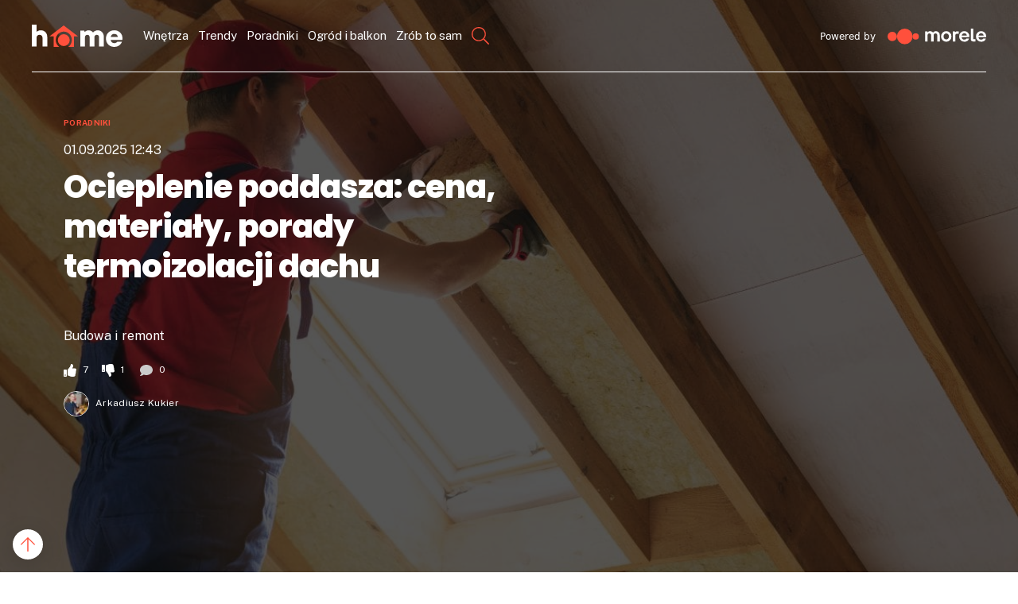

--- FILE ---
content_type: text/html; charset=UTF-8
request_url: https://rwd-widget.morele.net/api/widget/20668/
body_size: 14305
content:




    <div class="morele-widget-wrapper morele-wrapper-widget-20668">
        <link href="https://rwd-widget.morele.net/static/widget/default/style.css" rel="stylesheet" id="style_components" type="text/css">
        
        <style>
        @keyframes splide-loading{0%{transform:rotate(0)}to{transform:rotate(1turn)}}.splide__container{position:relative;box-sizing:border-box}.splide__list{margin:0!important;padding:0!important;width:-webkit-max-content;width:max-content;will-change:transform}.splide.is-active .splide__list{display:flex}.splide__pagination{display:inline-flex;align-items:center;width:95%;flex-wrap:wrap;justify-content:center;margin:0}.splide__pagination li{list-style-type:none;display:inline-block;line-height:1;margin:0}.splide{visibility:hidden}.splide,.splide__slide{position:relative;outline:none}.splide__slide{box-sizing:border-box;list-style-type:none!important;margin:0;flex-shrink:0}.splide__slide img{vertical-align:bottom}.splide__slider{position:relative}.splide__spinner{position:absolute;top:0;left:0;right:0;bottom:0;margin:auto;display:inline-block;width:20px;height:20px;border-radius:50%;border:2px solid #999;border-left-color:transparent;animation:splide-loading 1s linear infinite}.splide__track{position:relative;z-index:0;overflow:hidden}.splide--draggable>.splide__track>.splide__list>.splide__slide{-webkit-user-select:none;user-select:none}.splide--fade>.splide__track>.splide__list{display:block}.splide--fade>.splide__track>.splide__list>.splide__slide{position:absolute;top:0;left:0;z-index:0;opacity:0}.splide--fade>.splide__track>.splide__list>.splide__slide.is-active{position:relative;z-index:1;opacity:1}.splide--rtl{direction:rtl}.splide--ttb>.splide__track>.splide__list{display:block}.splide--ttb>.splide__pagination{width:auto}.splide__arrow{position:absolute;z-index:1;top:50%;transform:translateY(-50%);width:2em;height:2em;border-radius:50%;display:flex;align-items:center;justify-content:center;border:none;padding:0;opacity:.7;background:#ccc}.splide__arrow svg{width:1.2em;height:1.2em}.splide__arrow:hover{cursor:pointer;opacity:.9}.splide__arrow:focus{outline:none}.splide__arrow--prev{left:1em}.splide__arrow--prev svg{transform:scaleX(-1)}.splide__arrow--next{right:1em}.splide__pagination{position:absolute;z-index:1;bottom:.5em;left:50%;transform:translateX(-50%);padding:0}.splide__pagination__page{display:inline-block;width:8px;height:8px;background:#ccc;border-radius:50%;margin:3px;padding:0;transition:transform .2s linear;border:none;opacity:.7}.splide__pagination__page.is-active{transform:scale(1.4);background:#fff}.splide__pagination__page:hover{cursor:pointer;opacity:.9}.splide__pagination__page:focus{outline:none}.splide__progress__bar{width:0;height:3px;background:#ccc}.splide--nav>.splide__track>.splide__list>.splide__slide{border:3px solid transparent}.splide--nav>.splide__track>.splide__list>.splide__slide.is-active{border-color:#000}.splide--nav>.splide__track>.splide__list>.splide__slide:focus{outline:none}.splide--rtl>.splide__arrows .splide__arrow--prev,.splide--rtl>.splide__track>.splide__arrows .splide__arrow--prev{right:1em;left:auto}.splide--rtl>.splide__arrows .splide__arrow--prev svg,.splide--rtl>.splide__track>.splide__arrows .splide__arrow--prev svg{transform:scaleX(1)}.splide--rtl>.splide__arrows .splide__arrow--next,.splide--rtl>.splide__track>.splide__arrows .splide__arrow--next{left:1em;right:auto}.splide--rtl>.splide__arrows .splide__arrow--next svg,.splide--rtl>.splide__track>.splide__arrows .splide__arrow--next svg{transform:scaleX(-1)}.splide--ttb>.splide__arrows .splide__arrow,.splide--ttb>.splide__track>.splide__arrows .splide__arrow{left:50%;transform:translate(-50%)}.splide--ttb>.splide__arrows .splide__arrow--prev,.splide--ttb>.splide__track>.splide__arrows .splide__arrow--prev{top:1em}.splide--ttb>.splide__arrows .splide__arrow--prev svg,.splide--ttb>.splide__track>.splide__arrows .splide__arrow--prev svg{transform:rotate(-90deg)}.splide--ttb>.splide__arrows .splide__arrow--next,.splide--ttb>.splide__track>.splide__arrows .splide__arrow--next{top:auto;bottom:1em}.splide--ttb>.splide__arrows .splide__arrow--next svg,.splide--ttb>.splide__track>.splide__arrows .splide__arrow--next svg{transform:rotate(90deg)}.splide--ttb>.splide__pagination{display:flex;flex-direction:column;bottom:50%;left:auto;right:.5em;transform:translateY(50%)}
        </style>
        <script>
       !function(){"use strict";var t={d:function(n,e){for(var i in e)t.o(e,i)&&!t.o(n,i)&&Object.defineProperty(n,i,{enumerable:!0,get:e[i]})},o:function(t,n){return Object.prototype.hasOwnProperty.call(t,n)},r:function(t){"undefined"!=typeof Symbol&&Symbol.toStringTag&&Object.defineProperty(t,Symbol.toStringTag,{value:"Module"}),Object.defineProperty(t,"__esModule",{value:!0})}},n={};t.r(n),t.d(n,{CREATED:function(){return R},DESTROYED:function(){return X},IDLE:function(){return F},MOUNTED:function(){return B},MOVING:function(){return G}});function e(){return(e=Object.assign||function(t){for(var n=1;n<arguments.length;n++){var e=arguments[n];for(var i in e)Object.prototype.hasOwnProperty.call(e,i)&&(t[i]=e[i])}return t}).apply(this,arguments)}var i=Object.keys;function o(t,n){i(t).some((function(e,i){return n(t[e],e,i)}))}function r(t){return i(t).map((function(n){return t[n]}))}function s(t){return"object"==typeof t}function a(t,n){var i=e({},t);return o(n,(function(t,n){s(t)?(s(i[n])||(i[n]={}),i[n]=a(i[n],t)):i[n]=t})),i}function u(t){return Array.isArray(t)?t:[t]}function c(t,n,e){return Math.min(Math.max(t,n>e?e:n),n>e?n:e)}function d(t,n){var e=0;return t.replace(/%s/g,(function(){return u(n)[e++]}))}function f(t){var n=typeof t;return"number"===n&&t>0?parseFloat(t)+"px":"string"===n?t:""}function l(t){return t<10?"0"+t:t}function h(t,n){if("string"==typeof n){var e=m("div",{});E(e,{position:"absolute",width:n}),w(t,e),n=e.clientWidth,b(e)}return+n||0}function p(t,n){return t?t.querySelector(n.split(" ")[0]):null}function g(t,n){return v(t,n)[0]}function v(t,n){return t?r(t.children).filter((function(t){return P(t,n.split(" ")[0])||t.tagName===n})):[]}function m(t,n){var e=document.createElement(t);return o(n,(function(t,n){return C(e,n,t)})),e}function y(t){var n=m("div",{});return n.innerHTML=t,n.firstChild}function b(t){u(t).forEach((function(t){if(t){var n=t.parentElement;n&&n.removeChild(t)}}))}function w(t,n){t&&t.appendChild(n)}function x(t,n){if(t&&n){var e=n.parentElement;e&&e.insertBefore(t,n)}}function E(t,n){t&&o(n,(function(n,e){null!==n&&(t.style[e]=n)}))}function _(t,n,e){t&&u(n).forEach((function(n){n&&t.classList[e?"remove":"add"](n)}))}function k(t,n){_(t,n,!1)}function S(t,n){_(t,n,!0)}function P(t,n){return!!t&&t.classList.contains(n)}function C(t,n,e){t&&t.setAttribute(n,e)}function z(t,n){return t?t.getAttribute(n):""}function I(t,n){u(n).forEach((function(n){u(t).forEach((function(t){return t&&t.removeAttribute(n)}))}))}function M(t){return t.getBoundingClientRect()}var T="slide",A="loop",O="fade",L=function(t,n){var e,i;return{mount:function(){e=n.Elements.list,t.on("transitionend",(function(t){t.target===e&&i&&i()}),e)},start:function(o,r,s,a,u){var c=t.options,d=n.Controller.edgeIndex,f=c.speed;i=u,t.is(T)&&(0===s&&r>=d||s>=d&&0===r)&&(f=c.rewindSpeed||f),E(e,{transition:"transform "+f+"ms "+c.easing,transform:"translate("+a.x+"px,"+a.y+"px)"})}}},W=function(t,n){function e(e){var i=t.options;E(n.Elements.slides[e],{transition:"opacity "+i.speed+"ms "+i.easing})}return{mount:function(){e(t.index)},start:function(t,i,o,r,s){var a=n.Elements.track;E(a,{height:f(a.clientHeight)}),e(i),setTimeout((function(){s(),E(a,{height:""})}))}}};function H(t){console.error("[SPLIDE] "+t)}function j(t,n){if(!t)throw new Error(n)}var q="splide",D={active:"is-active",visible:"is-visible",loading:"is-loading"},N={type:"slide",rewind:!1,speed:400,rewindSpeed:0,waitForTransition:!0,width:0,height:0,fixedWidth:0,fixedHeight:0,heightRatio:0,autoWidth:!1,autoHeight:!1,perPage:1,perMove:0,clones:0,start:0,focus:!1,gap:0,padding:0,arrows:!0,arrowPath:"",pagination:!0,autoplay:!1,interval:5e3,pauseOnHover:!0,pauseOnFocus:!0,resetProgress:!0,lazyLoad:!1,preloadPages:1,easing:"cubic-bezier(.42,.65,.27,.99)",keyboard:"global",drag:!0,dragAngleThreshold:30,swipeDistanceThreshold:150,flickVelocityThreshold:.6,flickPower:600,flickMaxPages:1,direction:"ltr",cover:!1,accessibility:!0,slideFocus:!0,isNavigation:!1,trimSpace:!0,updateOnMove:!1,throttle:100,destroy:!1,breakpoints:!1,classes:{root:q,slider:q+"__slider",track:q+"__track",list:q+"__list",slide:q+"__slide",container:q+"__slide__container",arrows:q+"__arrows",arrow:q+"__arrow",prev:q+"__arrow--prev",next:q+"__arrow--next",pagination:q+"__pagination",page:q+"__pagination__page",clone:q+"__slide--clone",progress:q+"__progress",bar:q+"__progress__bar",autoplay:q+"__autoplay",play:q+"__play",pause:q+"__pause",spinner:q+"__spinner",sr:q+"__sr"},i18n:{prev:"Previous slide",next:"Next slide",first:"Go to first slide",last:"Go to last slide",slideX:"Go to slide %s",pageX:"Go to page %s",play:"Start autoplay",pause:"Pause autoplay"}},R=1,B=2,F=3,G=4,X=5;function V(t,n){for(var e=0;e<n.length;e++){var i=n[e];i.enumerable=i.enumerable||!1,i.configurable=!0,"value"in i&&(i.writable=!0),Object.defineProperty(t,i.key,i)}}var U=function(){function t(t,e,i){var o;void 0===e&&(e={}),void 0===i&&(i={}),this.root=t instanceof Element?t:document.querySelector(t),j(this.root,"An invalid element/selector was given."),this.Components=null,this.Event=function(){var t=[];function n(t){t.elm&&t.elm.removeEventListener(t.event,t.handler,t.options)}return{on:function(n,e,i,o){void 0===i&&(i=null),void 0===o&&(o={}),n.split(" ").forEach((function(n){i&&i.addEventListener(n,e,o),t.push({event:n,handler:e,elm:i,options:o})}))},off:function(e,i){void 0===i&&(i=null),e.split(" ").forEach((function(e){t=t.filter((function(t){return!t||t.event!==e||t.elm!==i||(n(t),!1)}))}))},emit:function(n){for(var e=arguments.length,i=new Array(e>1?e-1:0),o=1;o<e;o++)i[o-1]=arguments[o];t.forEach((function(t){t.elm||t.event.split(".")[0]!==n||t.handler.apply(t,i)}))},destroy:function(){t.forEach(n),t=[]}}}(),this.State=(o=R,{set:function(t){o=t},is:function(t){return t===o}}),this.STATES=n,this._o=a(N,e),this._i=0,this._c=i,this._e={},this._t=null}var e,i,s,u=t.prototype;return u.mount=function(t,n){var e=this;void 0===t&&(t=this._e),void 0===n&&(n=this._t),this.State.set(R),this._e=t,this._t=n,this.Components=function(t,n,e){var i={};return o(n,(function(n,e){i[e]=n(t,i,e.toLowerCase())})),e||(e=t.is(O)?W:L),i.Transition=e(t,i),i}(this,a(this._c,t),n);try{o(this.Components,(function(t,n){var i=t.required;void 0===i||i?t.mount&&t.mount():delete e.Components[n]}))}catch(t){return void H(t.message)}var i=this.State;return i.set(B),o(this.Components,(function(t){t.mounted&&t.mounted()})),this.emit("mounted"),i.set(F),this.emit("ready"),E(this.root,{visibility:"visible"}),this.on("move drag",(function(){return i.set(G)})).on("moved dragged",(function(){return i.set(F)})),this},u.sync=function(t){return this.sibling=t,this},u.on=function(t,n,e,i){return void 0===e&&(e=null),void 0===i&&(i={}),this.Event.on(t,n,e,i),this},u.off=function(t,n){return void 0===n&&(n=null),this.Event.off(t,n),this},u.emit=function(t){for(var n,e=arguments.length,i=new Array(e>1?e-1:0),o=1;o<e;o++)i[o-1]=arguments[o];return(n=this.Event).emit.apply(n,[t].concat(i)),this},u.go=function(t,n){return void 0===n&&(n=this.options.waitForTransition),(this.State.is(F)||this.State.is(G)&&!n)&&this.Components.Controller.go(t,!1),this},u.is=function(t){return t===this._o.type},u.add=function(t,n){return void 0===n&&(n=-1),this.Components.Elements.add(t,n,this.refresh.bind(this)),this},u.remove=function(t){return this.Components.Elements.remove(t),this.refresh(),this},u.refresh=function(){return this.emit("refresh:before").emit("refresh").emit("resize"),this},u.destroy=function(t){var n=this;if(void 0===t&&(t=!0),!this.State.is(R))return r(this.Components).reverse().forEach((function(n){n.destroy&&n.destroy(t)})),this.emit("destroy",t),this.Event.destroy(),this.State.set(X),this;this.on("ready",(function(){return n.destroy(t)}))},e=t,(i=[{key:"index",get:function(){return this._i},set:function(t){this._i=parseInt(t)}},{key:"length",get:function(){return this.Components.Elements.length}},{key:"options",get:function(){return this._o},set:function(t){var n=this.State.is(R);n||this.emit("update"),this._o=a(this._o,t),n||this.emit("updated",this._o)}},{key:"classes",get:function(){return this._o.classes}},{key:"i18n",get:function(){return this._o.i18n}}])&&V(e.prototype,i),s&&V(e,s),t}(),Y=function(t){var n=z(t.root,"data-splide");if(n)try{t.options=JSON.parse(n)}catch(t){H(t.message)}return{mount:function(){t.State.is(R)&&(t.index=t.options.start)}}},J="rtl",K="ttb",Q="update.slide",Z=function(t,n){var e=t.root,i=t.classes,s=[];if(!e.id){window.splide=window.splide||{};var a=window.splide.uid||0;window.splide.uid=++a,e.id="splide"+l(a)}var u={mount:function(){var n=this;this.init(),t.on("refresh",(function(){n.destroy(),n.init()})).on("updated",(function(){S(e,c()),k(e,c())}))},destroy:function(){s.forEach((function(t){t.destroy()})),s=[],S(e,c())},init:function(){var t=this;!function(){u.slider=g(e,i.slider),u.track=p(e,"."+i.track),u.list=g(u.track,i.list),j(u.track&&u.list,"Track or list was not found."),u.slides=v(u.list,i.slide);var t=d(i.arrows);u.arrows={prev:p(t,"."+i.prev),next:p(t,"."+i.next)};var n=d(i.autoplay);u.bar=p(d(i.progress),"."+i.bar),u.play=p(n,"."+i.play),u.pause=p(n,"."+i.pause),u.track.id=u.track.id||e.id+"-track",u.list.id=u.list.id||e.id+"-list"}(),k(e,c()),this.slides.forEach((function(n,e){t.register(n,e,-1)}))},register:function(n,e,i){var o=function(t,n,e,i){var o=t.options.updateOnMove,s="ready.slide updated.slide resized.slide moved.slide"+(o?" move.slide":""),a={slide:i,index:n,realIndex:e,container:g(i,t.classes.container),isClone:e>-1,mount:function(){var r=this;this.isClone||(i.id=t.root.id+"-slide"+l(n+1)),t.on(s,(function(){return r.update()})).on(Q,c).on("click",(function(){return t.emit("click",r)}),i),o&&t.on("move.slide",(function(t){t===e&&u(!0,!1)})),E(i,{display:""}),this.styles=z(i,"style")||""},destroy:function(){t.off(s).off(Q).off("click",i),S(i,r(D)),c(),I(this.container,"style")},update:function(){u(this.isActive(),!1),u(this.isVisible(),!0)},isActive:function(){return t.index===n},isVisible:function(){var n=this.isActive();if(t.is(O)||n)return n;var e=Math.ceil,o=M(t.Components.Elements.track),r=M(i);return t.options.direction===K?o.top<=r.top&&r.bottom<=e(o.bottom):o.left<=r.left&&r.right<=e(o.right)},isWithin:function(e,i){var o=Math.abs(e-n);return t.is(T)||this.isClone||(o=Math.min(o,t.length-o)),o<i}};function u(n,e){var o=e?"visible":"active",r=D[o];n?(k(i,r),t.emit(""+o,a)):P(i,r)&&(S(i,r),t.emit(e?"hidden":"inactive",a))}function c(){C(i,"style",a.styles)}return a}(t,e,i,n);o.mount(),s.push(o)},getSlide:function(t){return s.filter((function(n){return n.index===t}))[0]},getSlides:function(t){return t?s:s.filter((function(t){return!t.isClone}))},getSlidesByPage:function(e){var i=n.Controller.toIndex(e),o=t.options,r=!1!==o.focus?1:o.perPage;return s.filter((function(t){var n=t.index;return i<=n&&n<i+r}))},add:function(t,n,e){if("string"==typeof t&&(t=y(t)),t instanceof Element){var i=this.slides[n];E(t,{display:"none"}),i?(x(t,i),this.slides.splice(n,0,t)):(w(this.list,t),this.slides.push(t)),function(t,n){var e=t.querySelectorAll("img"),i=e.length;if(i){var r=0;o(e,(function(t){t.onload=t.onerror=function(){++r===i&&n()}}))}else n()}(t,(function(){e&&e(t)}))}},remove:function(t){b(this.slides.splice(t,1)[0])},each:function(t){s.forEach(t)},get length(){return this.slides.length},get total(){return s.length}};function c(){var n=i.root,e=t.options;return[n+"--"+e.type,n+"--"+e.direction,e.drag?n+"--draggable":"",e.isNavigation?n+"--nav":"",D.active]}function d(t){return g(e,t)||g(u.slider,t)}return u},$=Math.floor,tt=function(t,n){var e,i,o={mount:function(){e=t.options,i=t.is(A),t.on("move",(function(n){t.index=n})).on("updated refresh",(function(n){e=n||e,t.index=c(t.index,0,o.edgeIndex)}))},go:function(t,e){var i=this.trim(this.parse(t));n.Track.go(i,this.rewind(i),e)},parse:function(n){var i=t.index,r=String(n).match(/([+\-<>]+)(\d+)?/),s=r?r[1]:"",a=r?parseInt(r[2]):0;switch(s){case"+":i+=a||1;break;case"-":i-=a||1;break;case">":case"<":i=function(t,n,i){if(t>-1)return o.toIndex(t);var r=e.perMove,s=i?-1:1;if(r)return n+r*s;return o.toIndex(o.toPage(n)+s)}(a,i,"<"===s);break;default:i=parseInt(n)}return i},toIndex:function(n){if(r())return n;var i=t.length,o=e.perPage,s=n*o;return i-o<=(s-=(this.pageLength*o-i)*$(s/i))&&s<i&&(s=i-o),s},toPage:function(n){if(r())return n;var i=t.length,o=e.perPage;return $(i-o<=n&&n<i?(i-1)/o:n/o)},trim:function(t){return i||(t=e.rewind?this.rewind(t):c(t,0,this.edgeIndex)),t},rewind:function(t){var n=this.edgeIndex;if(i){for(;t>n;)t-=n+1;for(;t<0;)t+=n+1}else t>n?t=0:t<0&&(t=n);return t},isRtl:function(){return e.direction===J},get pageLength(){var n=t.length;return r()?n:Math.ceil(n/e.perPage)},get edgeIndex(){var n=t.length;return n?r()||e.isNavigation||i?n-1:n-e.perPage:0},get prevIndex(){var n=t.index-1;return(i||e.rewind)&&(n=this.rewind(n)),n>-1?n:-1},get nextIndex(){var n=t.index+1;return(i||e.rewind)&&(n=this.rewind(n)),t.index<n&&n<=this.edgeIndex||0===n?n:-1}};function r(){return!1!==e.focus}return o},nt=Math.abs,et=function(t,n){var e,i,o,r=t.options.direction===K,s=t.is(O),a=t.options.direction===J,u=!1,d=a?1:-1,f={sign:d,mount:function(){i=n.Elements,e=n.Layout,o=i.list},mounted:function(){var n=this;s||(this.jump(0),t.on("mounted resize updated",(function(){n.jump(t.index)})))},go:function(e,i,o){var r=h(e),a=t.index;t.State.is(G)&&u||(u=e!==i,o||t.emit("move",i,a,e),Math.abs(r-this.position)>=1||s?n.Transition.start(e,i,a,this.toCoord(r),(function(){l(e,i,a,o)})):e!==a&&"move"===t.options.trimSpace?n.Controller.go(e+e-a,o):l(e,i,a,o))},jump:function(t){this.translate(h(t))},translate:function(t){E(o,{transform:"translate"+(r?"Y":"X")+"("+t+"px)"})},cancel:function(){t.is(A)?this.shift():this.translate(this.position),E(o,{transition:""})},shift:function(){var n=nt(this.position),e=nt(this.toPosition(0)),i=nt(this.toPosition(t.length)),o=i-e;n<e?n+=o:n>i&&(n-=o),this.translate(d*n)},trim:function(n){return!t.options.trimSpace||t.is(A)?n:c(n,d*(e.totalSize()-e.size-e.gap),0)},toIndex:function(t){var n=this,e=0,o=1/0;return i.getSlides(!0).forEach((function(i){var r=i.index,s=nt(n.toPosition(r)-t);s<o&&(o=s,e=r)})),e},toCoord:function(t){return{x:r?0:t,y:r?t:0}},toPosition:function(t){var n=e.totalSize(t)-e.slideSize(t)-e.gap;return d*(n+this.offset(t))},offset:function(n){var i=t.options.focus,o=e.slideSize(n);return"center"===i?-(e.size-o)/2:-(parseInt(i)||0)*(o+e.gap)},get position(){var t=r?"top":a?"right":"left";return M(o)[t]-(M(i.track)[t]-e.padding[t]*d)}};function l(n,e,i,r){E(o,{transition:""}),u=!1,s||f.jump(e),r||t.emit("moved",e,i,n)}function h(t){return f.trim(f.toPosition(t))}return f},it=function(t,n){var e=[],i=0,o=n.Elements,r={mount:function(){var n=this;t.is(A)&&(s(),t.on("refresh:before",(function(){n.destroy()})).on("refresh",s).on("resize",(function(){i!==a()&&(n.destroy(),t.refresh())})))},destroy:function(){b(e),e=[]},get clones(){return e},get length(){return e.length}};function s(){r.destroy(),function(t){var n=o.length,i=o.register;if(n){for(var r=o.slides;r.length<t;)r=r.concat(r);r.slice(0,t).forEach((function(t,r){var s=u(t);w(o.list,s),e.push(s),i(s,r+n,r%n)})),r.slice(-t).forEach((function(o,s){var a=u(o);x(a,r[0]),e.push(a),i(a,s-t,(n+s-t%n)%n)}))}}(i=a())}function a(){var n=t.options;if(n.clones)return n.clones;var e=n.autoWidth||n.autoHeight?o.length:n.perPage,i=n.direction===K?"Height":"Width",r=h(t.root,n["fixed"+i]);return r&&(e=Math.ceil(o.track["client"+i]/r)),e*(n.drag?n.flickMaxPages+1:1)}function u(n){var e=n.cloneNode(!0);return k(e,t.classes.clone),I(e,"id"),e}return r};function ot(t,n){var e;return function(){e||(e=setTimeout((function(){t(),e=null}),n))}}var rt=function(t,n){var e,o,r=n.Elements,s=t.options.direction===K,a=(e={mount:function(){t.on("resize load",ot((function(){t.emit("resize")}),t.options.throttle),window).on("resize",c).on("updated refresh",u),u(),this.totalSize=s?this.totalHeight:this.totalWidth,this.slideSize=s?this.slideHeight:this.slideWidth},destroy:function(){I([r.list,r.track],"style")},get size(){return s?this.height:this.width}},o=s?function(t,n){var e,i,o=n.Elements,r=t.root;return{margin:"marginBottom",init:function(){this.resize()},resize:function(){i=t.options,e=o.track,this.gap=h(r,i.gap);var n=i.padding,s=h(r,n.top||n),a=h(r,n.bottom||n);this.padding={top:s,bottom:a},E(e,{paddingTop:f(s),paddingBottom:f(a)})},totalHeight:function(n){void 0===n&&(n=t.length-1);var e=o.getSlide(n);return e?M(e.slide).bottom-M(o.list).top+this.gap:0},slideWidth:function(){return h(r,i.fixedWidth||this.width)},slideHeight:function(t){if(i.autoHeight){var n=o.getSlide(t);return n?n.slide.offsetHeight:0}var e=i.fixedHeight||(this.height+this.gap)/i.perPage-this.gap;return h(r,e)},get width(){return e.clientWidth},get height(){var t=i.height||this.width*i.heightRatio;return j(t,'"height" or "heightRatio" is missing.'),h(r,t)-this.padding.top-this.padding.bottom}}}(t,n):function(t,n){var e,i=n.Elements,o=t.root,r=t.options;return{margin:"margin"+(r.direction===J?"Left":"Right"),height:0,init:function(){this.resize()},resize:function(){r=t.options,e=i.track,this.gap=h(o,r.gap);var n=r.padding,s=h(o,n.left||n),a=h(o,n.right||n);this.padding={left:s,right:a},E(e,{paddingLeft:f(s),paddingRight:f(a)})},totalWidth:function(n){void 0===n&&(n=t.length-1);var e=i.getSlide(n),o=0;if(e){var s=M(e.slide),a=M(i.list);o=r.direction===J?a.right-s.left:s.right-a.left,o+=this.gap}return o},slideWidth:function(t){if(r.autoWidth){var n=i.getSlide(t);return n?n.slide.offsetWidth:0}var e=r.fixedWidth||(this.width+this.gap)/r.perPage-this.gap;return h(o,e)},slideHeight:function(){var t=r.height||r.fixedHeight||this.width*r.heightRatio;return h(o,t)},get width(){return e.clientWidth-this.padding.left-this.padding.right}}}(t,n),i(o).forEach((function(t){e[t]||Object.defineProperty(e,t,Object.getOwnPropertyDescriptor(o,t))})),e);function u(){a.init(),E(t.root,{maxWidth:f(t.options.width)}),r.each((function(t){t.slide.style[a.margin]=f(a.gap)})),c()}function c(){var n=t.options;a.resize(),E(r.track,{height:f(a.height)});var e=n.autoHeight?null:f(a.slideHeight());r.each((function(t){E(t.container,{height:e}),E(t.slide,{width:n.autoWidth?null:f(a.slideWidth(t.index)),height:t.container?null:e})})),t.emit("resized")}return a},st=Math.abs,at=function(t,n){var e,i,r,s,a=n.Track,u=n.Controller,d=t.options.direction===K,f=d?"y":"x",l={disabled:!1,mount:function(){var e=this,i=n.Elements,r=i.track;t.on("touchstart mousedown",h,r).on("touchmove mousemove",g,r,{passive:!1}).on("touchend touchcancel mouseleave mouseup dragend",v,r).on("mounted refresh",(function(){o(i.list.querySelectorAll("img, a"),(function(n){t.off("dragstart",n).on("dragstart",(function(t){t.preventDefault()}),n,{passive:!1})}))})).on("mounted updated",(function(){e.disabled=!t.options.drag}))}};function h(t){l.disabled||s||p(t)}function p(t){e=a.toCoord(a.position),i=m(t,{}),r=i}function g(n){if(i)if(r=m(n,i),s){if(n.cancelable&&n.preventDefault(),!t.is(O)){var o=e[f]+r.offset[f];a.translate(function(n){if(t.is(T)){var e=a.sign,i=e*a.trim(a.toPosition(0)),o=e*a.trim(a.toPosition(u.edgeIndex));(n*=e)<i?n=i-7*Math.log(i-n):n>o&&(n=o+7*Math.log(n-o)),n*=e}return n}(o))}}else(function(n){var e=n.offset;if(t.State.is(G)&&t.options.waitForTransition)return!1;var i=180*Math.atan(st(e.y)/st(e.x))/Math.PI;d&&(i=90-i);return i<t.options.dragAngleThreshold})(r)&&(t.emit("drag",i),s=!0,a.cancel(),p(n))}function v(){i=null,s&&(t.emit("dragged",r),function(e){var i=e.velocity[f],o=st(i);if(o>0){var r=t.options,s=t.index,d=i<0?-1:1,l=s;if(!t.is(O)){var h=a.position;o>r.flickVelocityThreshold&&st(e.offset[f])<r.swipeDistanceThreshold&&(h+=d*Math.min(o*r.flickPower,n.Layout.size*(r.flickMaxPages||1))),l=a.toIndex(h)}l===s&&o>.1&&(l=s+d*a.sign),t.is(T)&&(l=c(l,0,u.edgeIndex)),u.go(l,r.isNavigation)}}(r),s=!1)}function m(t,n){var e=t.timeStamp,i=t.touches,o=i?i[0]:t,r=o.clientX,s=o.clientY,a=n.to||{},u=a.x,c=void 0===u?r:u,d=a.y,f={x:r-c,y:s-(void 0===d?s:d)},l=e-(n.time||0);return{to:{x:r,y:s},offset:f,time:e,velocity:{x:f.x/l,y:f.y/l}}}return l},ut=function(t,n){var e=!1;function i(t){e&&(t.preventDefault(),t.stopPropagation(),t.stopImmediatePropagation())}return{required:t.options.drag,mount:function(){t.on("click",i,n.Elements.track,{capture:!0}).on("drag",(function(){e=!0})).on("dragged",(function(){setTimeout((function(){e=!1}))}))}}},ct=1,dt=2,ft=3,lt=function(t,n,e){var i,o,r,s=t.classes,a=t.root,u=n.Elements;function c(){var r=n.Controller,s=r.prevIndex,a=r.nextIndex,u=t.length>t.options.perPage||t.is(A);i.disabled=s<0||!u,o.disabled=a<0||!u,t.emit(e+":updated",i,o,s,a)}function d(n){return y('<button class="'+s.arrow+" "+(n?s.prev:s.next)+'" type="button"><svg xmlns="http://www.w3.org/2000/svg"\tviewBox="0 0 40 40"\twidth="40"\theight="40"><path d="'+(t.options.arrowPath||"m15.5 0.932-4.3 4.38 14.5 14.6-14.5 14.5 4.3 4.4 14.6-14.6 4.4-4.3-4.4-4.4-14.6-14.6z")+'" />')}return{required:t.options.arrows,mount:function(){i=u.arrows.prev,o=u.arrows.next,i&&o||!t.options.arrows||(i=d(!0),o=d(!1),r=!0,function(){var n=m("div",{class:s.arrows});w(n,i),w(n,o);var e=u.slider,r="slider"===t.options.arrows&&e?e:a;x(n,r.firstElementChild)}()),i&&o&&t.on("click",(function(){t.go("<")}),i).on("click",(function(){t.go(">")}),o).on("mounted move updated refresh",c),this.arrows={prev:i,next:o}},mounted:function(){t.emit(e+":mounted",i,o)},destroy:function(){I([i,o],"disabled"),r&&b(i.parentElement)}}},ht="move.page",pt="updated.page refresh.page",gt=function(t,n,e){var i={},o=n.Elements,r={mount:function(){var n=t.options.pagination;if(n){i=function(){var n=t.options,e=t.classes,i=m("ul",{class:e.pagination}),r=o.getSlides(!1).filter((function(t){return!1!==n.focus||t.index%n.perPage==0})).map((function(n,r){var s=m("li",{}),a=m("button",{class:e.page,type:"button"});return w(s,a),w(i,s),t.on("click",(function(){t.go(">"+r)}),a),{li:s,button:a,page:r,Slides:o.getSlidesByPage(r)}}));return{list:i,items:r}}();var e=o.slider;w("slider"===n&&e?e:t.root,i.list),t.on(ht,s)}t.off(pt).on(pt,(function(){r.destroy(),t.options.pagination&&(r.mount(),r.mounted())}))},mounted:function(){if(t.options.pagination){var n=t.index;t.emit(e+":mounted",i,this.getItem(n)),s(n,-1)}},destroy:function(){b(i.list),i.items&&i.items.forEach((function(n){t.off("click",n.button)})),t.off(ht),i={}},getItem:function(t){return i.items[n.Controller.toPage(t)]},get data(){return i}};function s(n,o){var s=r.getItem(o),a=r.getItem(n),u=D.active;s&&S(s.button,u),a&&k(a.button,u),t.emit(e+":updated",i,s,a)}return r},vt="data-splide-lazy",mt="data-splide-lazy-srcset",yt="aria-current",bt="aria-controls",wt="aria-label",xt="aria-hidden",Et="tabindex",_t={ltr:{ArrowLeft:"<",ArrowRight:">",Left:"<",Right:">"},rtl:{ArrowLeft:">",ArrowRight:"<",Left:">",Right:"<"},ttb:{ArrowUp:"<",ArrowDown:">",Up:"<",Down:">"}},kt=function(t,n){var e=t.i18n,i=n.Elements,o=[xt,Et,bt,wt,yt,"role"];function r(n,e){C(n,xt,!e),t.options.slideFocus&&C(n,Et,e?0:-1)}function s(t,n){var e=i.track.id;C(t,bt,e),C(n,bt,e)}function a(n,i,o,r){var s=t.index,a=o>-1&&s<o?e.last:e.prev,u=r>-1&&s>r?e.first:e.next;C(n,wt,a),C(i,wt,u)}function u(n,i){i&&C(i.button,yt,!0),n.items.forEach((function(n){var i=t.options,o=d(!1===i.focus&&i.perPage>1?e.pageX:e.slideX,n.page+1),r=n.button,s=n.Slides.map((function(t){return t.slide.id}));C(r,bt,s.join(" ")),C(r,wt,o)}))}function c(t,n,e){n&&I(n.button,yt),e&&C(e.button,yt,!0)}function f(t){i.each((function(n){var i=n.slide,o=n.realIndex;h(i)||C(i,"role","button");var r=o>-1?o:n.index,s=d(e.slideX,r+1),a=t.Components.Elements.getSlide(r);C(i,wt,s),a&&C(i,bt,a.slide.id)}))}function l(t,n){var e=t.slide;n?C(e,yt,!0):I(e,yt)}function h(t){return"BUTTON"===t.tagName}return{required:t.options.accessibility,mount:function(){t.on("visible",(function(t){r(t.slide,!0)})).on("hidden",(function(t){r(t.slide,!1)})).on("arrows:mounted",s).on("arrows:updated",a).on("pagination:mounted",u).on("pagination:updated",c).on("refresh",(function(){I(n.Clones.clones,o)})),t.options.isNavigation&&t.on("navigation:mounted navigation:updated",f).on("active",(function(t){l(t,!0)})).on("inactive",(function(t){l(t,!1)})),["play","pause"].forEach((function(t){var n=i[t];n&&(h(n)||C(n,"role","button"),C(n,bt,i.track.id),C(n,wt,e[t]))}))},destroy:function(){var t=n.Arrows,e=t?t.arrows:{};I(i.slides.concat([e.prev,e.next,i.play,i.pause]),o)}}},St="move.sync",Pt="mouseup touchend",Ct=[" ","Enter","Spacebar"],zt={Options:Y,Breakpoints:function(t){var n,e,i=t.options.breakpoints,o=ot(s,50),r=[];function s(){var o,s=(o=r.filter((function(t){return t.mql.matches}))[0])?o.point:-1;if(s!==e){e=s;var a=t.State,u=i[s]||n,c=u.destroy;c?(t.options=n,t.destroy("completely"===c)):(a.is(X)&&t.mount(),t.options=u)}}return{required:i&&matchMedia,mount:function(){r=Object.keys(i).sort((function(t,n){return+t-+n})).map((function(t){return{point:t,mql:matchMedia("(max-width:"+t+"px)")}})),this.destroy(!0),addEventListener("resize",o),n=t.options,s()},destroy:function(t){t&&removeEventListener("resize",o)}}},Controller:tt,Elements:Z,Track:et,Clones:it,Layout:rt,Drag:at,Click:ut,Autoplay:function(t,n,e){var i,o=[],r=n.Elements,s={required:t.options.autoplay,mount:function(){var n=t.options;r.slides.length>n.perPage&&(i=function(t,n,e){var i,o,r,s=window.requestAnimationFrame,a=!0,u=function u(c){a||(i||(i=c,r&&r<1&&(i-=r*n)),r=(o=c-i)/n,o>=n&&(i=0,r=1,t()),e&&e(r),s(u))};return{pause:function(){a=!0,i=0},play:function(t){i=0,t&&(r=0),a&&(a=!1,s(u))}}}((function(){t.go(">")}),n.interval,(function(n){t.emit(e+":playing",n),r.bar&&E(r.bar,{width:100*n+"%"})})),function(){var n=t.options,e=t.sibling,i=[t.root,e?e.root:null];n.pauseOnHover&&(a(i,"mouseleave",ct,!0),a(i,"mouseenter",ct,!1));n.pauseOnFocus&&(a(i,"focusout",dt,!0),a(i,"focusin",dt,!1));r.play&&t.on("click",(function(){s.play(dt),s.play(ft)}),r.play);r.pause&&a([r.pause],"click",ft,!1);t.on("move refresh",(function(){s.play()})).on("destroy",(function(){s.pause()}))}(),this.play())},play:function(n){void 0===n&&(n=0),(o=o.filter((function(t){return t!==n}))).length||(t.emit(e+":play"),i.play(t.options.resetProgress))},pause:function(n){void 0===n&&(n=0),i.pause(),-1===o.indexOf(n)&&o.push(n),1===o.length&&t.emit(e+":pause")}};function a(n,e,i,o){n.forEach((function(n){t.on(e,(function(){s[o?"play":"pause"](i)}),n)}))}return s},Cover:function(t,n){function e(t){n.Elements.each((function(n){var e=g(n.slide,"IMG")||g(n.container,"IMG");e&&e.src&&i(e,t)}))}function i(t,n){E(t.parentElement,{background:n?"":'center/cover no-repeat url("'+t.src+'")'}),E(t,{display:n?"":"none"})}return{required:t.options.cover,mount:function(){t.on("lazyload:loaded",(function(t){i(t,!1)})),t.on("mounted updated refresh",(function(){return e(!1)}))},destroy:function(){e(!0)}}},Arrows:lt,Pagination:gt,LazyLoad:function(t,n,e){var i,r,s=t.options,a="sequential"===s.lazyLoad;function u(){r=[],i=0}function c(n){n=isNaN(n)?t.index:n,(r=r.filter((function(t){return!t.Slide.isWithin(n,s.perPage*(s.preloadPages+1))||(d(t.img,t.Slide),!1)})))[0]||t.off("moved."+e)}function d(n,e){k(e.slide,D.loading);var i=m("span",{class:t.classes.spinner});w(n.parentElement,i),n.onload=function(){l(n,i,e,!1)},n.onerror=function(){l(n,i,e,!0)},C(n,"srcset",z(n,mt)||""),C(n,"src",z(n,vt)||"")}function f(){if(i<r.length){var t=r[i];d(t.img,t.Slide)}i++}function l(n,i,o,r){S(o.slide,D.loading),r||(b(i),E(n,{display:""}),t.emit(e+":loaded",n).emit("resize")),a&&f()}return{required:s.lazyLoad,mount:function(){t.on("mounted refresh",(function(){u(),n.Elements.each((function(t){o(t.slide.querySelectorAll("[data-splide-lazy], ["+mt+"]"),(function(n){n.src||n.srcset||(r.push({img:n,Slide:t}),E(n,{display:"none"}))}))})),a&&f()})),a||t.on("mounted refresh moved."+e,c)},destroy:u}},Keyboard:function(t){var n;return{mount:function(){t.on("mounted updated",(function(){var e=t.options,i=t.root,o=_t[e.direction],r=e.keyboard;n&&(t.off("keydown",n),I(i,Et)),r&&("focused"===r?(n=i,C(i,Et,0)):n=document,t.on("keydown",(function(n){o[n.key]&&t.go(o[n.key])}),n))}))}}},Sync:function(t){var n=t.sibling,e=n&&n.options.isNavigation;function i(){t.on(St,(function(t,e,i){n.off(St).go(n.is(A)?i:t,!1),o()}))}function o(){n.on(St,(function(n,e,o){t.off(St).go(t.is(A)?o:n,!1),i()}))}function r(){n.Components.Elements.each((function(n){var e=n.slide,i=n.index;t.off(Pt,e).on(Pt,(function(t){t.button&&0!==t.button||s(i)}),e),t.off("keyup",e).on("keyup",(function(t){Ct.indexOf(t.key)>-1&&(t.preventDefault(),s(i))}),e,{passive:!1})}))}function s(e){t.State.is(F)&&n.go(e)}return{required:!!n,mount:function(){i(),o(),e&&(r(),t.on("refresh",(function(){setTimeout((function(){r(),n.emit("navigation:updated",t)}))})))},mounted:function(){e&&n.emit("navigation:mounted",t)}}},A11y:kt};var It=function(t){var n,e;function i(n,e){return t.call(this,n,e,zt)||this}return e=t,(n=i).prototype=Object.create(e.prototype),n.prototype.constructor=n,n.__proto__=e,i}(U);window.Splide=It}();
        </script>  

        <script>
            document.addEventListener("DOMContentLoaded", function () {
                new Splide(".widget-type-slider-container", {
                    type: "slide",
                    perPage: window.screen.width >= 1024 ? 3 : 1,
                    perMove: window.screen.width >= 1024 ? 3 : 1,
                    pagination: false,
                    autoWidth: true,
                }).mount();
            });
        </script>

        <style>
            .morele-widget-grid-slider-layout .splide__arrows button:disabled {
                display: none;
            }

            .morele-widget-grid-slider-layout .splide__arrow svg {
                display: none;
            }
            .morele-widget-grid-slider-layout .splide__arrow {
                font-size: 48px !important;
                line-height: 48px !important;
                color: #cbcbcb !important;
                background-color: white !important;
                border-radius: 50% !important;
                background-repeat: no-repeat !important;
                background-position: center !important;
                width: 48px !important;
                height: 48px !important;
                opacity: 1 !important;
            }
            .morele-widget-grid-slider-layout
                .splide__arrow.splide__arrow--next {
                background-image: url("https://morele.net/assets/src/icons/icon-arrow-right-circle.svg");
                right: 0.5rem !important;
            }
            .morele-widget-grid-slider-layout
                .splide__arrow.splide__arrow--next:hover {
                background-image: url("https://morele.net/assets/src/icons/icon-arrow-right-circle-hover.svg");
            }
            .morele-widget-grid-slider-layout
                .splide__arrow.splide__arrow--prev {
                background-image: url("https://morele.net/assets/src/icons/icon-arrow-right-circle.svg");
                transform: rotateZ(180deg) !important;
                top: 40% !important;
                left: 0.5rem !important;
            }
            .morele-widget-grid-slider-layout
                .splide__arrow.splide__arrow--prev:hover {
                transform: rotateZ(180deg) !important;
                background-image: url("https://morele.net/assets/src/icons/icon-arrow-right-circle-hover.svg");
            }

            .morele-widget-grid-slider-layout .morele-widget-grid-item {
                width: 168px;
                margin-right: 43px;
                padding: 0 8px 8px;
            }

            .morele-widget-grid-slider-layout .morele-widget-rate-count {
                color: #ff503c !important;
                font-size: 13px !important;
            }

            .morele-widget-grid-slider-layout .morele-widget-product-name {
                padding-bottom: 3px !important;
                font-size: 14px !important;
                color: #0d0d0d !important;
                text-align: left !important;
                white-space: nowrap !important;
                overflow: hidden !important;
                text-overflow: ellipsis !important;
                font-family: "Poppins", sans-serif !important;
            }
            .morele-widget-grid-slider-layout .morele-widget-product-sold {
                text-align: left !important;
                padding-bottom: 3px !important;
                font-size: 12px !important;
                font-weight: 600 !important;
                color: #000 !important;
                white-space: nowrap !important;
                overflow: hidden !important;
                text-overflow: ellipsis !important;
                font-family: "Poppins", sans-serif !important;
            }

            .morele-widget-grid-slider-layout .morele-widget-item {
                text-align: left !important;
            }

            .morele-widget-grid-slider-layout
                .morele-widget-item
                .morele-widget-img {
                transition: all 100ms ease-in-out !important;
            }

            .morele-widget-grid-slider-layout
                .morele-widget-item:hover
                .morele-widget-img {
                opacity: 0.8 !important;
            }

            .morele-widget-grid-slider-layout
                .morele-widget-item:hover
                .morele-widget-product-name {
                text-decoration: underline !important;
            }

            .morele-widget-grid-slider-layout .morele-widget-product-price {
                font-weight: 600 !important;
                font-size: 16px !important;
                text-align: left !important;
                margin-bottom: 4px !important;
                font-family: "Poppins", sans-serif !important;
            }

            .morele-widget-grid-slider-layout
                .morele-widget-item
                a.morele-widget-link-bottom {
                padding: 0 !important;
            }

            .morele-widget-grid-slider-layout
                .morele-widget-rating
                input[type="radio"]:checked
                ~ label:before,
            .morele-widget-grid-slider-layout
                .morele-widget-rating
                input[type="radio"].checked
                ~ label:before {
                color: #ff503c !important;
            }

            .morele-widget-grid-slider-layout .morele-widget-img {
                max-height: 200px;
                margin-bottom: 16px;
            }
            @media (max-width: 1024px) {
                .morele-widget-grid-slider-layout .splide__arrows {
                    display: none;
                }
            }
            .morele-widget-grid-slider-layout .morele-widget-product-price span{
                color: #0d0d0d !important;
            }
        </style>
        <div style="visibility: hidden; height: 0; width: 0">
            <img
                src="https://morele.net/assets/src/icons/icon-arrow-right-circle.svg"
                alt=""
            />
            <img
                src="https://morele.net/assets/src/icons/icon-arrow-right-circle-hover.svg"
                alt=""
            />
        </div>

        <div class="morele-widget-grid-slider-layout">
            <div id="slide-widget-20668" class="widget-type-slider-container morele-widget-grid morele-widget-grid-widget-20668 splide">
                <div class="splide__track">
                    <ul class="splide__list">
                                                    <li class="splide__slide">
                                <div class="morele-widget-grid-item">
                                    <div class="morele-widget-item">
                                        <a href="https://www.morele.net/preotective-mat-1-6-mm-0-9x1-2-m-14975979/" class="morele-widget-link-top morele-event-click" data-widget-id="20668" data-widget-product-id="14975979">
                                                                                                                                                                                                                                                                                            <div class="morele-widget-img" style="background-image: url(https://images.morele.net/i256/14975979_0_i256.jpg)"></div>
                                                                                    </a>
                    
                                        <a href="https://www.morele.net/preotective-mat-1-6-mm-0-9x1-2-m-14975979/" class="morele-widget-link-bottom morele-event-click" data-widget-id="20668" data-widget-product-id="14975979">
                                                                                            <div class="morele-widget-product-price">
                                                    <span>47,40 zł</span>
                                                </div>
                                                                                                                                        <div class="morele-widget-product-name">
                                                    PREOTECTIVE MAT 1.6 MM 0.9X1.2 M
                                                                                                    </div>
                                                                         
                                                                                                                                                                            </a>
                                                                                    <a href="https://www.morele.net/preotective-mat-1-6-mm-0-9x1-2-m-14975979/#reviews" class="morele-widget-link-stars morele-event-click" data-widget-id="20668" data-widget-product-id="14975979">
                                                <div class="morele-widget-rating">
                                                                                                            <div class="not-avalible-empty"></div>
                                                                                                    </div>
                                            </a>
                                                                            </div>
                                </div>
                            </li>
                                                    <li class="splide__slide">
                                <div class="morele-widget-grid-item">
                                    <div class="morele-widget-item">
                                        <a href="https://www.morele.net/jointfiller-fugenfuller-leicht-5kg-15086084/" class="morele-widget-link-top morele-event-click" data-widget-id="20668" data-widget-product-id="15086084">
                                                                                                                                                                                                                                                                                            <div class="morele-widget-img" style="background-image: url(https://images.morele.net/i256/15086084_0_i256.jpg)"></div>
                                                                                    </a>
                    
                                        <a href="https://www.morele.net/jointfiller-fugenfuller-leicht-5kg-15086084/" class="morele-widget-link-bottom morele-event-click" data-widget-id="20668" data-widget-product-id="15086084">
                                                                                            <div class="morele-widget-product-price">
                                                    <span>49,29 zł</span>
                                                </div>
                                                                                                                                        <div class="morele-widget-product-name">
                                                    JOINTFILLER FUGENFULLER LEICHT 5KG
                                                                                                    </div>
                                                                         
                                                                                                                                                                            </a>
                                                                                    <a href="https://www.morele.net/jointfiller-fugenfuller-leicht-5kg-15086084/#reviews" class="morele-widget-link-stars morele-event-click" data-widget-id="20668" data-widget-product-id="15086084">
                                                <div class="morele-widget-rating">
                                                                                                            <div class="not-avalible-empty"></div>
                                                                                                    </div>
                                            </a>
                                                                            </div>
                                </div>
                            </li>
                                                    <li class="splide__slide">
                                <div class="morele-widget-grid-item">
                                    <div class="morele-widget-item">
                                        <a href="https://www.morele.net/vermiculite-plate-620x500x25-mm-14966277/" class="morele-widget-link-top morele-event-click" data-widget-id="20668" data-widget-product-id="14966277">
                                                                                                                                                                                                                                                                                            <div class="morele-widget-img" style="background-image: url(https://images.morele.net/i256/14966277_0_i256.jpg)"></div>
                                                                                    </a>
                    
                                        <a href="https://www.morele.net/vermiculite-plate-620x500x25-mm-14966277/" class="morele-widget-link-bottom morele-event-click" data-widget-id="20668" data-widget-product-id="14966277">
                                                                                            <div class="morele-widget-product-price">
                                                    <span>89,65 zł</span>
                                                </div>
                                                                                                                                        <div class="morele-widget-product-name">
                                                    VERMICULITE PLATE 620X500X25 MM
                                                                                                    </div>
                                                                         
                                                                                                                                                                            </a>
                                                                                    <a href="https://www.morele.net/vermiculite-plate-620x500x25-mm-14966277/#reviews" class="morele-widget-link-stars morele-event-click" data-widget-id="20668" data-widget-product-id="14966277">
                                                <div class="morele-widget-rating">
                                                                                                            <div class="not-avalible-empty"></div>
                                                                                                    </div>
                                            </a>
                                                                            </div>
                                </div>
                            </li>
                                                    <li class="splide__slide">
                                <div class="morele-widget-grid-item">
                                    <div class="morele-widget-item">
                                        <a href="https://www.morele.net/korbi-duza-forma-kamienia-kostki-brukowej-matryca-50x40-11740143/" class="morele-widget-link-top morele-event-click" data-widget-id="20668" data-widget-product-id="11740143">
                                                                                                                                                                                                                                                                                            <div class="morele-widget-img" style="background-image: url(https://images.morele.net/i256/11740143_0_i256.jpg)"></div>
                                                                                    </a>
                    
                                        <a href="https://www.morele.net/korbi-duza-forma-kamienia-kostki-brukowej-matryca-50x40-11740143/" class="morele-widget-link-bottom morele-event-click" data-widget-id="20668" data-widget-product-id="11740143">
                                                                                            <div class="morele-widget-product-price">
                                                    <span>30,00 zł</span>
                                                </div>
                                                                                                                                        <div class="morele-widget-product-name">
                                                    Korbi DUŻA FORMA KAMIENIA KOSTKI BRUKOWE
                                                                                                            ...
                                                                                                    </div>
                                                                         
                                                                                                                                                                            </a>
                                                                                    <a href="https://www.morele.net/korbi-duza-forma-kamienia-kostki-brukowej-matryca-50x40-11740143/#reviews" class="morele-widget-link-stars morele-event-click" data-widget-id="20668" data-widget-product-id="11740143">
                                                <div class="morele-widget-rating">
                                                                                                            <div class="not-avalible-empty"></div>
                                                                                                    </div>
                                            </a>
                                                                            </div>
                                </div>
                            </li>
                                                    <li class="splide__slide">
                                <div class="morele-widget-grid-item">
                                    <div class="morele-widget-item">
                                        <a href="https://www.morele.net/korbi-duza-forma-kamienia-kostki-brukowej-matryca-33cm-11740144/" class="morele-widget-link-top morele-event-click" data-widget-id="20668" data-widget-product-id="11740144">
                                                                                                                                                                                                                                                                                            <div class="morele-widget-img" style="background-image: url(https://images.morele.net/i256/11740144_0_i256.jpg)"></div>
                                                                                    </a>
                    
                                        <a href="https://www.morele.net/korbi-duza-forma-kamienia-kostki-brukowej-matryca-33cm-11740144/" class="morele-widget-link-bottom morele-event-click" data-widget-id="20668" data-widget-product-id="11740144">
                                                                                            <div class="morele-widget-product-price">
                                                    <span>17,90 zł</span>
                                                </div>
                                                                                                                                        <div class="morele-widget-product-name">
                                                    Korbi DUŻA FORMA KAMIENIA KOSTKI BRUKOWE
                                                                                                            ...
                                                                                                    </div>
                                                                         
                                                                                                                                                                            </a>
                                                                                    <a href="https://www.morele.net/korbi-duza-forma-kamienia-kostki-brukowej-matryca-33cm-11740144/#reviews" class="morele-widget-link-stars morele-event-click" data-widget-id="20668" data-widget-product-id="11740144">
                                                <div class="morele-widget-rating">
                                                                                                            <div class="not-avalible-empty"></div>
                                                                                                    </div>
                                            </a>
                                                                            </div>
                                </div>
                            </li>
                                                    <li class="splide__slide">
                                <div class="morele-widget-grid-item">
                                    <div class="morele-widget-item">
                                        <a href="https://www.morele.net/korbi-forma-kamienia-kostki-brukowej-beton-matryca-50x50-11740145/" class="morele-widget-link-top morele-event-click" data-widget-id="20668" data-widget-product-id="11740145">
                                                                                                                                                                                                                                                                                            <div class="morele-widget-img" style="background-image: url(https://images.morele.net/i256/11740145_0_i256.jpg)"></div>
                                                                                    </a>
                    
                                        <a href="https://www.morele.net/korbi-forma-kamienia-kostki-brukowej-beton-matryca-50x50-11740145/" class="morele-widget-link-bottom morele-event-click" data-widget-id="20668" data-widget-product-id="11740145">
                                                                                            <div class="morele-widget-product-price">
                                                    <span>34,90 zł</span>
                                                </div>
                                                                                                                                        <div class="morele-widget-product-name">
                                                    Korbi FORMA KAMIENIA KOSTKI BRUKOWEJ BET
                                                                                                            ...
                                                                                                    </div>
                                                                         
                                                                                                                                                                            </a>
                                                                                    <a href="https://www.morele.net/korbi-forma-kamienia-kostki-brukowej-beton-matryca-50x50-11740145/#reviews" class="morele-widget-link-stars morele-event-click" data-widget-id="20668" data-widget-product-id="11740145">
                                                <div class="morele-widget-rating">
                                                                                                            <div class="not-avalible-empty"></div>
                                                                                                    </div>
                                            </a>
                                                                            </div>
                                </div>
                            </li>
                                                    <li class="splide__slide">
                                <div class="morele-widget-grid-item">
                                    <div class="morele-widget-item">
                                        <a href="https://www.morele.net/wavin-redukcja-ekscentryczna-quickstream-75x56mm-czarna-3258920632-3069476/" class="morele-widget-link-top morele-event-click" data-widget-id="20668" data-widget-product-id="3069476">
                                                                                                                                                                                                                                                                                            <div class="morele-widget-img" style="background-image: url(https://images.morele.net/i256/3069476_0_i256.jpg)"></div>
                                                                                    </a>
                    
                                        <a href="https://www.morele.net/wavin-redukcja-ekscentryczna-quickstream-75x56mm-czarna-3258920632-3069476/" class="morele-widget-link-bottom morele-event-click" data-widget-id="20668" data-widget-product-id="3069476">
                                                                                            <div class="morele-widget-product-price">
                                                    <span>13,85 zł</span>
                                                </div>
                                                                                                                                        <div class="morele-widget-product-name">
                                                    Wavin Redukcja ekscentryczna QUICKSTREAM
                                                                                                            ...
                                                                                                    </div>
                                                                         
                                                                                                                                                                            </a>
                                                                                    <a href="https://www.morele.net/wavin-redukcja-ekscentryczna-quickstream-75x56mm-czarna-3258920632-3069476/#reviews" class="morele-widget-link-stars morele-event-click" data-widget-id="20668" data-widget-product-id="3069476">
                                                <div class="morele-widget-rating">
                                                                                                            <div class="not-avalible-empty"></div>
                                                                                                    </div>
                                            </a>
                                                                            </div>
                                </div>
                            </li>
                                                    <li class="splide__slide">
                                <div class="morele-widget-grid-item">
                                    <div class="morele-widget-item">
                                        <a href="https://www.morele.net/vidaxl-plandeka-650g-m-brazowy-2-5-x-4-5-m-plotno-z-powloka-pvc-15598537/" class="morele-widget-link-top morele-event-click" data-widget-id="20668" data-widget-product-id="15598537">
                                                                                                                                                                                                                                                                                            <div class="morele-widget-img" style="background-image: url(https://images.morele.net/i256/15598537_0_i256.jpg)"></div>
                                                                                    </a>
                    
                                        <a href="https://www.morele.net/vidaxl-plandeka-650g-m-brazowy-2-5-x-4-5-m-plotno-z-powloka-pvc-15598537/" class="morele-widget-link-bottom morele-event-click" data-widget-id="20668" data-widget-product-id="15598537">
                                                                                            <div class="morele-widget-product-price">
                                                    <span>367,62 zł</span>
                                                </div>
                                                                                                                                        <div class="morele-widget-product-name">
                                                    vidaXL Plandeka 650g / m Brązowy 2,5 x 4
                                                                                                            ...
                                                                                                    </div>
                                                                         
                                                                                                                                                                            </a>
                                                                                    <a href="https://www.morele.net/vidaxl-plandeka-650g-m-brazowy-2-5-x-4-5-m-plotno-z-powloka-pvc-15598537/#reviews" class="morele-widget-link-stars morele-event-click" data-widget-id="20668" data-widget-product-id="15598537">
                                                <div class="morele-widget-rating">
                                                                                                            <div class="not-avalible-empty"></div>
                                                                                                    </div>
                                            </a>
                                                                            </div>
                                </div>
                            </li>
                                                    <li class="splide__slide">
                                <div class="morele-widget-grid-item">
                                    <div class="morele-widget-item">
                                        <a href="https://www.morele.net/wavin-redukcja-ekscentryczna-quickstream-75x50mm-czarna-3258920631-3069485/" class="morele-widget-link-top morele-event-click" data-widget-id="20668" data-widget-product-id="3069485">
                                                                                                                                                                                                                                                                                            <div class="morele-widget-img" style="background-image: url(https://images.morele.net/i256/3069485_0_i256.jpg)"></div>
                                                                                    </a>
                    
                                        <a href="https://www.morele.net/wavin-redukcja-ekscentryczna-quickstream-75x50mm-czarna-3258920631-3069485/" class="morele-widget-link-bottom morele-event-click" data-widget-id="20668" data-widget-product-id="3069485">
                                                                                            <div class="morele-widget-product-price">
                                                    <span>13,72 zł</span>
                                                </div>
                                                                                                                                        <div class="morele-widget-product-name">
                                                    Wavin Redukcja ekscentryczna QUICKSTREAM
                                                                                                            ...
                                                                                                    </div>
                                                                         
                                                                                                                                                                            </a>
                                                                                    <a href="https://www.morele.net/wavin-redukcja-ekscentryczna-quickstream-75x50mm-czarna-3258920631-3069485/#reviews" class="morele-widget-link-stars morele-event-click" data-widget-id="20668" data-widget-product-id="3069485">
                                                <div class="morele-widget-rating">
                                                                                                            <div class="not-avalible-empty"></div>
                                                                                                    </div>
                                            </a>
                                                                            </div>
                                </div>
                            </li>
                                                    <li class="splide__slide">
                                <div class="morele-widget-grid-item">
                                    <div class="morele-widget-item">
                                        <a href="https://www.morele.net/at-plyta-60mm-60x260-14502447/" class="morele-widget-link-top morele-event-click" data-widget-id="20668" data-widget-product-id="14502447">
                                                                                                                                                                                                                                                                                            <div class="morele-widget-img" style="background-image: url()"></div>
                                                                                    </a>
                    
                                        <a href="https://www.morele.net/at-plyta-60mm-60x260-14502447/" class="morele-widget-link-bottom morele-event-click" data-widget-id="20668" data-widget-product-id="14502447">
                                                                                            <div class="morele-widget-product-price">
                                                    <span>196,15 zł</span>
                                                </div>
                                                                                                                                        <div class="morele-widget-product-name">
                                                    At Płyta 60Mm 60X260
                                                                                                    </div>
                                                                         
                                                                                                                                                                            </a>
                                                                                    <a href="https://www.morele.net/at-plyta-60mm-60x260-14502447/#reviews" class="morele-widget-link-stars morele-event-click" data-widget-id="20668" data-widget-product-id="14502447">
                                                <div class="morele-widget-rating">
                                                                                                            <div class="not-avalible-empty"></div>
                                                                                                    </div>
                                            </a>
                                                                            </div>
                                </div>
                            </li>
                                            </ul>
                </div>
            </div>
        </div>
    </div>




--- FILE ---
content_type: text/html; charset=utf-8
request_url: https://www.google.com/recaptcha/api2/aframe
body_size: 268
content:
<!DOCTYPE HTML><html><head><meta http-equiv="content-type" content="text/html; charset=UTF-8"></head><body><script nonce="kVeW2tcFRZkW3laMtC-jBg">/** Anti-fraud and anti-abuse applications only. See google.com/recaptcha */ try{var clients={'sodar':'https://pagead2.googlesyndication.com/pagead/sodar?'};window.addEventListener("message",function(a){try{if(a.source===window.parent){var b=JSON.parse(a.data);var c=clients[b['id']];if(c){var d=document.createElement('img');d.src=c+b['params']+'&rc='+(localStorage.getItem("rc::a")?sessionStorage.getItem("rc::b"):"");window.document.body.appendChild(d);sessionStorage.setItem("rc::e",parseInt(sessionStorage.getItem("rc::e")||0)+1);localStorage.setItem("rc::h",'1768801167529');}}}catch(b){}});window.parent.postMessage("_grecaptcha_ready", "*");}catch(b){}</script></body></html>

--- FILE ---
content_type: text/css
request_url: https://rwd-widget.morele.net/static/widget/default/style.css
body_size: 1353
content:
@font-face {
    font-family: "MoreleWidgetFont";
    src: url("/static/fonts/fontello.eot?66800142");
    src: url("/static/fonts/fontello.eot?66800142#iefix")
            format("embedded-opentype"),
        url("/static/fonts/fontello.woff2?66800142") format("woff2"),
        url("/static/fonts/fontello.woff?66800142") format("woff"),
        url("/static/fonts/fontello.ttf?66800142") format("truetype"),
        url("/static/fonts/fontello.svg?66800142#fontello") format("svg");
    font-weight: normal;
    font-style: normal;
}

[class^="icon-morele-widget-"]:before,
[class*=" icon-morele-widget-"]:before {
    font-family: "MoreleWidgetFont";
    font-style: normal;
    font-weight: normal;
    speak: none;

    display: inline-block;
    text-decoration: inherit;
    width: 1em;
    margin-right: 0.2em;
    text-align: center;
    /* opacity: .8; */

    /* For safety - reset parent styles, that can break glyph codes*/
    font-variant: normal;
    text-transform: none;

    /* fix buttons height, for twitter bootstrap */
    line-height: 1em;

    /* Animation center compensation - margins should be symmetric */
    /* remove if not needed */
    margin-left: 0.2em;

    /* you can be more comfortable with increased icons size */
    /* font-size: 120%; */

    /* Font smoothing. That was taken from TWBS */
    -webkit-font-smoothing: antialiased;
    -moz-osx-font-smoothing: grayscale;

    /* Uncomment for 3D effect */
    /* text-shadow: 1px 1px 1px rgba(127, 127, 127, 0.3); */
}

.icon-morele-widget-star:before {
    content: "\e800";
} /* '' */
.icon-morele-widget-star-half:before {
    content: "\e801";
} /* '' */
.icon-morele-widget-basket:before {
    content: "\e802";
} /* '' */
.icon-morele-widget-left-open:before {
    content: "\e803";
} /* '' */
.icon-morele-widget-right-open:before {
    content: "\e804";
} /* '' */
.icon-morele-widget-basket-1:before {
    content: "\e805";
} /* '' */
.icon-morele-widget-truck:before {
    content: "\e806";
} /* '' */
.icon-morele-widget-heart:before {
    content: "\e807";
} /* '' */
.icon-morele-widget-heart-empty:before {
    content: "\e808";
} /* '' */
.icon-morele-widget-angle-left:before {
    content: "\f104";
} /* '' */
.icon-morele-widget-angle-right:before {
    content: "\f105";
} /* '' */
.icon-morele-widget-cart-plus:before {
    content: "\f217";
} /* '' */

.morele-widget-wrapper {
    height: auto !important;
}

.morele-widget-grid {
    font-family: "Open Sans", sans-serif;
    display: flex !important;
}

.morele-widget-grid,
.morele-widget-grid * {
    -moz-box-sizing: border-box;
    -webkit-box-sizing: border-box;
    box-sizing: border-box;
}

.morele-widget-grid:after {
    content: "";
    display: block;
    clear: both;
}

.morele-widget-grid-item {
    float: left;
}

.morele-widget-grid-item[data-items-count="1"] {
    width: 100%;
}

.morele-widget-grid-item[data-items-count="2"] {
    width: 50%;
}

.morele-widget-grid-item[data-items-count="2"]:nth-child(2n + 1) {
    clear: left;
}

.morele-widget-grid-item[data-items-count="3"] {
    width: 33.33333%;
}

.morele-widget-grid-item[data-items-count="3"]:nth-child(3n + 1) {
    clear: left;
}

.morele-widget-grid-item[data-items-count="4"] {
    width: 25%;
}

.morele-widget-grid-item[data-items-count="4"]:nth-child(4n + 1) {
    clear: left;
}

.morele-widget-grid-item[data-items-count="5"] {
    width: 20%;
}

.morele-widget-grid-item[data-items-count="5"]:nth-child(5n + 1) {
    clear: left;
}

.morele-widget-grid-item[data-items-count="6"] {
    width: 16.66666%;
}

.morele-widget-grid-item[data-items-count="6"]:nth-child(6n + 1) {
    clear: left;
}

.morele-widget-grid-item[data-items-count="7"] {
    width: 14.28571%;
}

.morele-widget-grid-item[data-items-count="7"]:nth-child(7n + 1) {
    clear: left;
}

.morele-widget-grid-item[data-items-count="8"] {
    width: 12.5%;
}

.morele-widget-grid-item[data-items-count="8"]:nth-child(8n + 1) {
    clear: left;
}

.morele-widget-grid-item[data-items-count="9"] {
    width: 11.11111%;
}

.morele-widget-grid-item[data-items-count="9"]:nth-child(9n + 1) {
    clear: left;
}

.morele-widget-grid-item[data-items-count="10"] {
    width: 10%;
}

.morele-widget-grid-item[data-items-count="10"]:nth-child(10n + 1) {
    clear: left;
}

.morele-widget-item {
    position: relative;
    text-align: center;
    height: auto !important;
    transition: all 300ms ease;
    -webkit-transition: all 300ms ease;
    -moz-transition: all 300ms ease;
    -ms-transition: all 300ms ease;
    -o-transition: all 300ms ease;
}

.morele-widget-item a {
    display: block;
    text-decoration: none;
}

.morele-widget-counter {
    display: inline-block;
    vertical-align: middle;
    text-align: center;
    padding: 0 3px;
}

.morele-widget-img {
    position: relative;
    background-position: center center;
    background-repeat: no-repeat;
    background-size: contain;
    -webkit-background-size: contain;
    -moz-background-size: contain;
    -ms-background-size: contain;
    -o-background-size: contain;
    max-height: 182px;
    overflow: hidden;
}

.morele-widget-img:before {
    content: "";
    display: block;
    padding-top: 100%;
}

.morele-widget-item a.morele-widget-link-stars {
    position: relative;
    z-index: 10;
    display: block;
}

.morele-widget-rating {
    display: inline-block;
    vertical-align: middle;
}

.morele-widget-rating:after {
    content: "";
    display: block;
    clear: both;
}

.morele-widget-rating fieldset {
    padding: 0;
    border: none;
    display: block;
    float: left;
    font-size: 16px;
    line-height: 1;
    margin: 0 5px 0 0;
}

.morele-widget-rating input[type="radio"] {
    display: none;
}

.morele-widget-rating label {
    position: relative;
    display: inline-block;
    max-width: 100%;
    margin: 0;
    cursor: pointer;
    font-size: inherit;
    line-height: 1;
    float: right;
    pointer-events: none;
}

.morele-widget-rating label:before {
    margin: 0px;
    font-family: "MoreleWidgetFont";
    display: inline-block;
    content: "\e800";
    color: #cccdce;
    border: 1px solid transparent;
}

.morele-widget-rating label.half:before {
    position: absolute;
    top: 0;
    left: 0;
    content: "\e801";
    display: inline-block;
    color: transparent;
}

.morele-widget-rating input[type="radio"]:checked ~ label:before,
.morele-widget-rating input[type="radio"].checked ~ label:before {
    color: #faa91c;
}

.morele-widget-rate-count {
    display: block;
    float: left;
    line-height: 1.4;
    font-weight: 600;
    color: #01649a;
}

.not-avalible-empty {
    min-height: 21px;
}

.morele-widget-item a.morele-widget-link-bottom {
    padding: 0px 13px 16px;
}

.morele-widget-product-name {
    display: block !important;
    font-weight: 500;
    color: #01649a;
    text-align: center;
    line-height: 1.25;
}

.morele-widget-product-price {
    text-decoration: none;
    font-weight: 600;
    text-align: center;
    font-size: 1.286em;
    color: #000;
}

.morele-widget-product-price span {
    display: inline-block;
    vertical-align: baseline;
}

.morele-widget-button {
    position: relative;
    display: inline-block;
    margin: 0;
    font-weight: normal;
    text-align: center;
    vertical-align: middle;
    touch-action: manipulation;
    text-align: center;
    cursor: pointer;
    background-image: none;
    border: 1px solid transparent;
    white-space: nowrap;
    line-height: 1.4;
    -webkit-user-select: none;
    -moz-user-select: none;
    -ms-user-select: none;
    user-select: none;
    transition: all 0.5s;
}


--- FILE ---
content_type: image/svg+xml
request_url: https://morele.net/assets/src/icons/icon-arrow-right-circle-hover.svg
body_size: -108
content:
<svg xmlns="http://www.w3.org/2000/svg" width="47.391" height="47.391" viewBox="0 0 47.391 47.391"><defs><style>.a{fill:#ff503c;}.b{fill:none;stroke:#fff;stroke-miterlimit:10;stroke-width:2px;}</style></defs><ellipse class="a" cx="23.695" cy="23.695" rx="23.695" ry="23.695" transform="translate(0 0)"/><path class="b" d="M1576.7,298.289l8.966-8.9-8.549-9.036" transform="translate(-1551.884 -265.521)"/><line class="b" y1="0.139" x2="22.52" transform="translate(11.26 23.871)"/></svg>